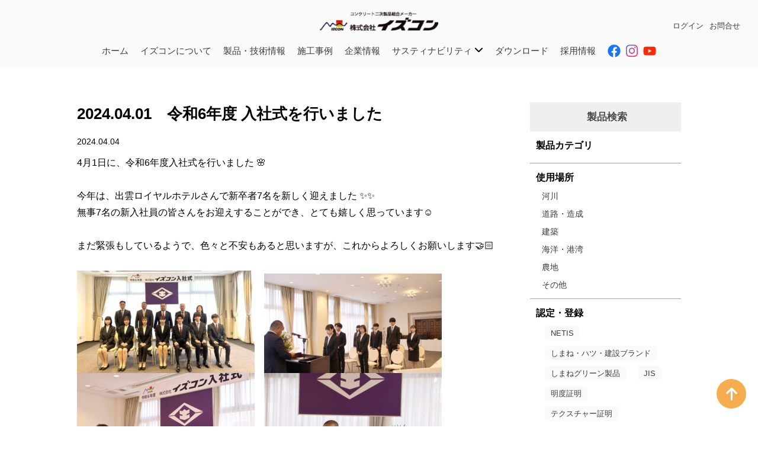

--- FILE ---
content_type: text/html; charset=UTF-8
request_url: https://izcon.jp/news/2024-04-01%E3%80%80%E4%BB%A4%E5%92%8C6%E5%B9%B4%E5%BA%A6-%E5%85%A5%E7%A4%BE%E5%BC%8F%E3%82%92%E8%A1%8C%E3%81%84%E3%81%BE%E3%81%97%E3%81%9F/
body_size: 14007
content:
<!DOCTYPE html>

<html lang="ja">
<head>
	<!-- Google tag (gtag.js) -->
	<script async src="https://www.googletagmanager.com/gtag/js?id=G-PXZDLZ410L"></script>
	<script>
		window.dataLayer = window.dataLayer || [];
		function gtag(){dataLayer.push(arguments);}
		gtag('js', new Date());

		gtag('config', 'G-PXZDLZ410L');
	</script>
	<!-- Google tag (gtag.js) -->
<script async src="https://www.googletagmanager.com/gtag/js?id=UA-135105891-1"></script>
<script>
  window.dataLayer = window.dataLayer || [];
  function gtag(){dataLayer.push(arguments);}
  gtag('js', new Date());

  gtag('config', 'UA-135105891-1');
</script>


	<meta name="viewport" content="width=1100, user-scalable=yes">
	<meta name="format-detection" content="telephone=no" />
	<!--アイパッドで電話番号を改行させない-->
	<meta http-equiv="Content-Type" content="text/html;charset=UTF-8" />

	
		<!-- All in One SEO 4.9.2 - aioseo.com -->
	<meta name="robots" content="max-image-preview:large" />
	<meta name="author" content="株式会社イズコン"/>
	<link rel="canonical" href="https://izcon.jp/news/2024-04-01%e3%80%80%e4%bb%a4%e5%92%8c6%e5%b9%b4%e5%ba%a6-%e5%85%a5%e7%a4%be%e5%bc%8f%e3%82%92%e8%a1%8c%e3%81%84%e3%81%be%e3%81%97%e3%81%9f/" />
	<meta name="generator" content="All in One SEO (AIOSEO) 4.9.2" />
		<script type="application/ld+json" class="aioseo-schema">
			{"@context":"https:\/\/schema.org","@graph":[{"@type":"Article","@id":"https:\/\/izcon.jp\/news\/2024-04-01%e3%80%80%e4%bb%a4%e5%92%8c6%e5%b9%b4%e5%ba%a6-%e5%85%a5%e7%a4%be%e5%bc%8f%e3%82%92%e8%a1%8c%e3%81%84%e3%81%be%e3%81%97%e3%81%9f\/#article","name":"2024.04.01 \u4ee4\u548c6\u5e74\u5ea6 \u5165\u793e\u5f0f\u3092\u884c\u3044\u307e\u3057\u305f | \u30a4\u30ba\u30b3\u30f3","headline":"2024.04.01\u3000\u4ee4\u548c6\u5e74\u5ea6 \u5165\u793e\u5f0f\u3092\u884c\u3044\u307e\u3057\u305f","author":{"@id":"https:\/\/izcon.jp\/author\/izcon-jp\/#author"},"publisher":{"@id":"https:\/\/izcon.jp\/#organization"},"image":{"@type":"ImageObject","url":"https:\/\/izcon.jp\/wp-content\/uploads\/2024\/04\/IMG_4109.jpeg","@id":"https:\/\/izcon.jp\/news\/2024-04-01%e3%80%80%e4%bb%a4%e5%92%8c6%e5%b9%b4%e5%ba%a6-%e5%85%a5%e7%a4%be%e5%bc%8f%e3%82%92%e8%a1%8c%e3%81%84%e3%81%be%e3%81%97%e3%81%9f\/#articleImage","width":1170,"height":676},"datePublished":"2024-04-04T13:04:35+09:00","dateModified":"2024-04-04T13:04:35+09:00","inLanguage":"ja","mainEntityOfPage":{"@id":"https:\/\/izcon.jp\/news\/2024-04-01%e3%80%80%e4%bb%a4%e5%92%8c6%e5%b9%b4%e5%ba%a6-%e5%85%a5%e7%a4%be%e5%bc%8f%e3%82%92%e8%a1%8c%e3%81%84%e3%81%be%e3%81%97%e3%81%9f\/#webpage"},"isPartOf":{"@id":"https:\/\/izcon.jp\/news\/2024-04-01%e3%80%80%e4%bb%a4%e5%92%8c6%e5%b9%b4%e5%ba%a6-%e5%85%a5%e7%a4%be%e5%bc%8f%e3%82%92%e8%a1%8c%e3%81%84%e3%81%be%e3%81%97%e3%81%9f\/#webpage"},"articleSection":"\u304a\u77e5\u3089\u305b"},{"@type":"BreadcrumbList","@id":"https:\/\/izcon.jp\/news\/2024-04-01%e3%80%80%e4%bb%a4%e5%92%8c6%e5%b9%b4%e5%ba%a6-%e5%85%a5%e7%a4%be%e5%bc%8f%e3%82%92%e8%a1%8c%e3%81%84%e3%81%be%e3%81%97%e3%81%9f\/#breadcrumblist","itemListElement":[{"@type":"ListItem","@id":"https:\/\/izcon.jp#listItem","position":1,"name":"Home","item":"https:\/\/izcon.jp","nextItem":{"@type":"ListItem","@id":"https:\/\/izcon.jp\/category\/news\/#listItem","name":"\u304a\u77e5\u3089\u305b"}},{"@type":"ListItem","@id":"https:\/\/izcon.jp\/category\/news\/#listItem","position":2,"name":"\u304a\u77e5\u3089\u305b","item":"https:\/\/izcon.jp\/category\/news\/","nextItem":{"@type":"ListItem","@id":"https:\/\/izcon.jp\/news\/2024-04-01%e3%80%80%e4%bb%a4%e5%92%8c6%e5%b9%b4%e5%ba%a6-%e5%85%a5%e7%a4%be%e5%bc%8f%e3%82%92%e8%a1%8c%e3%81%84%e3%81%be%e3%81%97%e3%81%9f\/#listItem","name":"2024.04.01\u3000\u4ee4\u548c6\u5e74\u5ea6 \u5165\u793e\u5f0f\u3092\u884c\u3044\u307e\u3057\u305f"},"previousItem":{"@type":"ListItem","@id":"https:\/\/izcon.jp#listItem","name":"Home"}},{"@type":"ListItem","@id":"https:\/\/izcon.jp\/news\/2024-04-01%e3%80%80%e4%bb%a4%e5%92%8c6%e5%b9%b4%e5%ba%a6-%e5%85%a5%e7%a4%be%e5%bc%8f%e3%82%92%e8%a1%8c%e3%81%84%e3%81%be%e3%81%97%e3%81%9f\/#listItem","position":3,"name":"2024.04.01\u3000\u4ee4\u548c6\u5e74\u5ea6 \u5165\u793e\u5f0f\u3092\u884c\u3044\u307e\u3057\u305f","previousItem":{"@type":"ListItem","@id":"https:\/\/izcon.jp\/category\/news\/#listItem","name":"\u304a\u77e5\u3089\u305b"}}]},{"@type":"Organization","@id":"https:\/\/izcon.jp\/#organization","name":"\u30a4\u30ba\u30b3\u30f3","description":"Just another WordPress site","url":"https:\/\/izcon.jp\/"},{"@type":"Person","@id":"https:\/\/izcon.jp\/author\/izcon-jp\/#author","url":"https:\/\/izcon.jp\/author\/izcon-jp\/","name":"\u682a\u5f0f\u4f1a\u793e\u30a4\u30ba\u30b3\u30f3","image":{"@type":"ImageObject","@id":"https:\/\/izcon.jp\/news\/2024-04-01%e3%80%80%e4%bb%a4%e5%92%8c6%e5%b9%b4%e5%ba%a6-%e5%85%a5%e7%a4%be%e5%bc%8f%e3%82%92%e8%a1%8c%e3%81%84%e3%81%be%e3%81%97%e3%81%9f\/#authorImage","url":"https:\/\/secure.gravatar.com\/avatar\/31abfdabc7e80a0a522a350cee7711dc416c0cde6374c50a79ff8cc0bc0ce78e?s=96&d=mm&r=g","width":96,"height":96,"caption":"\u682a\u5f0f\u4f1a\u793e\u30a4\u30ba\u30b3\u30f3"}},{"@type":"WebPage","@id":"https:\/\/izcon.jp\/news\/2024-04-01%e3%80%80%e4%bb%a4%e5%92%8c6%e5%b9%b4%e5%ba%a6-%e5%85%a5%e7%a4%be%e5%bc%8f%e3%82%92%e8%a1%8c%e3%81%84%e3%81%be%e3%81%97%e3%81%9f\/#webpage","url":"https:\/\/izcon.jp\/news\/2024-04-01%e3%80%80%e4%bb%a4%e5%92%8c6%e5%b9%b4%e5%ba%a6-%e5%85%a5%e7%a4%be%e5%bc%8f%e3%82%92%e8%a1%8c%e3%81%84%e3%81%be%e3%81%97%e3%81%9f\/","name":"2024.04.01 \u4ee4\u548c6\u5e74\u5ea6 \u5165\u793e\u5f0f\u3092\u884c\u3044\u307e\u3057\u305f | \u30a4\u30ba\u30b3\u30f3","inLanguage":"ja","isPartOf":{"@id":"https:\/\/izcon.jp\/#website"},"breadcrumb":{"@id":"https:\/\/izcon.jp\/news\/2024-04-01%e3%80%80%e4%bb%a4%e5%92%8c6%e5%b9%b4%e5%ba%a6-%e5%85%a5%e7%a4%be%e5%bc%8f%e3%82%92%e8%a1%8c%e3%81%84%e3%81%be%e3%81%97%e3%81%9f\/#breadcrumblist"},"author":{"@id":"https:\/\/izcon.jp\/author\/izcon-jp\/#author"},"creator":{"@id":"https:\/\/izcon.jp\/author\/izcon-jp\/#author"},"datePublished":"2024-04-04T13:04:35+09:00","dateModified":"2024-04-04T13:04:35+09:00"},{"@type":"WebSite","@id":"https:\/\/izcon.jp\/#website","url":"https:\/\/izcon.jp\/","name":"\u30a4\u30ba\u30b3\u30f3","description":"Just another WordPress site","inLanguage":"ja","publisher":{"@id":"https:\/\/izcon.jp\/#organization"}}]}
		</script>
		<!-- All in One SEO -->

<meta name="dlm-version" content="5.1.6"><link rel='dns-prefetch' href='//www.googletagmanager.com' />
<link rel="alternate" title="oEmbed (JSON)" type="application/json+oembed" href="https://izcon.jp/wp-json/oembed/1.0/embed?url=https%3A%2F%2Fizcon.jp%2Fnews%2F2024-04-01%25e3%2580%2580%25e4%25bb%25a4%25e5%2592%258c6%25e5%25b9%25b4%25e5%25ba%25a6-%25e5%2585%25a5%25e7%25a4%25be%25e5%25bc%258f%25e3%2582%2592%25e8%25a1%258c%25e3%2581%2584%25e3%2581%25be%25e3%2581%2597%25e3%2581%259f%2F" />
<link rel="alternate" title="oEmbed (XML)" type="text/xml+oembed" href="https://izcon.jp/wp-json/oembed/1.0/embed?url=https%3A%2F%2Fizcon.jp%2Fnews%2F2024-04-01%25e3%2580%2580%25e4%25bb%25a4%25e5%2592%258c6%25e5%25b9%25b4%25e5%25ba%25a6-%25e5%2585%25a5%25e7%25a4%25be%25e5%25bc%258f%25e3%2582%2592%25e8%25a1%258c%25e3%2581%2584%25e3%2581%25be%25e3%2581%2597%25e3%2581%259f%2F&#038;format=xml" />
<style id='wp-img-auto-sizes-contain-inline-css' type='text/css'>
img:is([sizes=auto i],[sizes^="auto," i]){contain-intrinsic-size:3000px 1500px}
/*# sourceURL=wp-img-auto-sizes-contain-inline-css */
</style>
<style id='wp-emoji-styles-inline-css' type='text/css'>

	img.wp-smiley, img.emoji {
		display: inline !important;
		border: none !important;
		box-shadow: none !important;
		height: 1em !important;
		width: 1em !important;
		margin: 0 0.07em !important;
		vertical-align: -0.1em !important;
		background: none !important;
		padding: 0 !important;
	}
/*# sourceURL=wp-emoji-styles-inline-css */
</style>
<style id='wp-block-library-inline-css' type='text/css'>
:root{--wp-block-synced-color:#7a00df;--wp-block-synced-color--rgb:122,0,223;--wp-bound-block-color:var(--wp-block-synced-color);--wp-editor-canvas-background:#ddd;--wp-admin-theme-color:#007cba;--wp-admin-theme-color--rgb:0,124,186;--wp-admin-theme-color-darker-10:#006ba1;--wp-admin-theme-color-darker-10--rgb:0,107,160.5;--wp-admin-theme-color-darker-20:#005a87;--wp-admin-theme-color-darker-20--rgb:0,90,135;--wp-admin-border-width-focus:2px}@media (min-resolution:192dpi){:root{--wp-admin-border-width-focus:1.5px}}.wp-element-button{cursor:pointer}:root .has-very-light-gray-background-color{background-color:#eee}:root .has-very-dark-gray-background-color{background-color:#313131}:root .has-very-light-gray-color{color:#eee}:root .has-very-dark-gray-color{color:#313131}:root .has-vivid-green-cyan-to-vivid-cyan-blue-gradient-background{background:linear-gradient(135deg,#00d084,#0693e3)}:root .has-purple-crush-gradient-background{background:linear-gradient(135deg,#34e2e4,#4721fb 50%,#ab1dfe)}:root .has-hazy-dawn-gradient-background{background:linear-gradient(135deg,#faaca8,#dad0ec)}:root .has-subdued-olive-gradient-background{background:linear-gradient(135deg,#fafae1,#67a671)}:root .has-atomic-cream-gradient-background{background:linear-gradient(135deg,#fdd79a,#004a59)}:root .has-nightshade-gradient-background{background:linear-gradient(135deg,#330968,#31cdcf)}:root .has-midnight-gradient-background{background:linear-gradient(135deg,#020381,#2874fc)}:root{--wp--preset--font-size--normal:16px;--wp--preset--font-size--huge:42px}.has-regular-font-size{font-size:1em}.has-larger-font-size{font-size:2.625em}.has-normal-font-size{font-size:var(--wp--preset--font-size--normal)}.has-huge-font-size{font-size:var(--wp--preset--font-size--huge)}.has-text-align-center{text-align:center}.has-text-align-left{text-align:left}.has-text-align-right{text-align:right}.has-fit-text{white-space:nowrap!important}#end-resizable-editor-section{display:none}.aligncenter{clear:both}.items-justified-left{justify-content:flex-start}.items-justified-center{justify-content:center}.items-justified-right{justify-content:flex-end}.items-justified-space-between{justify-content:space-between}.screen-reader-text{border:0;clip-path:inset(50%);height:1px;margin:-1px;overflow:hidden;padding:0;position:absolute;width:1px;word-wrap:normal!important}.screen-reader-text:focus{background-color:#ddd;clip-path:none;color:#444;display:block;font-size:1em;height:auto;left:5px;line-height:normal;padding:15px 23px 14px;text-decoration:none;top:5px;width:auto;z-index:100000}html :where(.has-border-color){border-style:solid}html :where([style*=border-top-color]){border-top-style:solid}html :where([style*=border-right-color]){border-right-style:solid}html :where([style*=border-bottom-color]){border-bottom-style:solid}html :where([style*=border-left-color]){border-left-style:solid}html :where([style*=border-width]){border-style:solid}html :where([style*=border-top-width]){border-top-style:solid}html :where([style*=border-right-width]){border-right-style:solid}html :where([style*=border-bottom-width]){border-bottom-style:solid}html :where([style*=border-left-width]){border-left-style:solid}html :where(img[class*=wp-image-]){height:auto;max-width:100%}:where(figure){margin:0 0 1em}html :where(.is-position-sticky){--wp-admin--admin-bar--position-offset:var(--wp-admin--admin-bar--height,0px)}@media screen and (max-width:600px){html :where(.is-position-sticky){--wp-admin--admin-bar--position-offset:0px}}

/*# sourceURL=wp-block-library-inline-css */
</style><style id='global-styles-inline-css' type='text/css'>
:root{--wp--preset--aspect-ratio--square: 1;--wp--preset--aspect-ratio--4-3: 4/3;--wp--preset--aspect-ratio--3-4: 3/4;--wp--preset--aspect-ratio--3-2: 3/2;--wp--preset--aspect-ratio--2-3: 2/3;--wp--preset--aspect-ratio--16-9: 16/9;--wp--preset--aspect-ratio--9-16: 9/16;--wp--preset--color--black: #000000;--wp--preset--color--cyan-bluish-gray: #abb8c3;--wp--preset--color--white: #ffffff;--wp--preset--color--pale-pink: #f78da7;--wp--preset--color--vivid-red: #cf2e2e;--wp--preset--color--luminous-vivid-orange: #ff6900;--wp--preset--color--luminous-vivid-amber: #fcb900;--wp--preset--color--light-green-cyan: #7bdcb5;--wp--preset--color--vivid-green-cyan: #00d084;--wp--preset--color--pale-cyan-blue: #8ed1fc;--wp--preset--color--vivid-cyan-blue: #0693e3;--wp--preset--color--vivid-purple: #9b51e0;--wp--preset--gradient--vivid-cyan-blue-to-vivid-purple: linear-gradient(135deg,rgb(6,147,227) 0%,rgb(155,81,224) 100%);--wp--preset--gradient--light-green-cyan-to-vivid-green-cyan: linear-gradient(135deg,rgb(122,220,180) 0%,rgb(0,208,130) 100%);--wp--preset--gradient--luminous-vivid-amber-to-luminous-vivid-orange: linear-gradient(135deg,rgb(252,185,0) 0%,rgb(255,105,0) 100%);--wp--preset--gradient--luminous-vivid-orange-to-vivid-red: linear-gradient(135deg,rgb(255,105,0) 0%,rgb(207,46,46) 100%);--wp--preset--gradient--very-light-gray-to-cyan-bluish-gray: linear-gradient(135deg,rgb(238,238,238) 0%,rgb(169,184,195) 100%);--wp--preset--gradient--cool-to-warm-spectrum: linear-gradient(135deg,rgb(74,234,220) 0%,rgb(151,120,209) 20%,rgb(207,42,186) 40%,rgb(238,44,130) 60%,rgb(251,105,98) 80%,rgb(254,248,76) 100%);--wp--preset--gradient--blush-light-purple: linear-gradient(135deg,rgb(255,206,236) 0%,rgb(152,150,240) 100%);--wp--preset--gradient--blush-bordeaux: linear-gradient(135deg,rgb(254,205,165) 0%,rgb(254,45,45) 50%,rgb(107,0,62) 100%);--wp--preset--gradient--luminous-dusk: linear-gradient(135deg,rgb(255,203,112) 0%,rgb(199,81,192) 50%,rgb(65,88,208) 100%);--wp--preset--gradient--pale-ocean: linear-gradient(135deg,rgb(255,245,203) 0%,rgb(182,227,212) 50%,rgb(51,167,181) 100%);--wp--preset--gradient--electric-grass: linear-gradient(135deg,rgb(202,248,128) 0%,rgb(113,206,126) 100%);--wp--preset--gradient--midnight: linear-gradient(135deg,rgb(2,3,129) 0%,rgb(40,116,252) 100%);--wp--preset--font-size--small: 13px;--wp--preset--font-size--medium: 20px;--wp--preset--font-size--large: 36px;--wp--preset--font-size--x-large: 42px;--wp--preset--spacing--20: 0.44rem;--wp--preset--spacing--30: 0.67rem;--wp--preset--spacing--40: 1rem;--wp--preset--spacing--50: 1.5rem;--wp--preset--spacing--60: 2.25rem;--wp--preset--spacing--70: 3.38rem;--wp--preset--spacing--80: 5.06rem;--wp--preset--shadow--natural: 6px 6px 9px rgba(0, 0, 0, 0.2);--wp--preset--shadow--deep: 12px 12px 50px rgba(0, 0, 0, 0.4);--wp--preset--shadow--sharp: 6px 6px 0px rgba(0, 0, 0, 0.2);--wp--preset--shadow--outlined: 6px 6px 0px -3px rgb(255, 255, 255), 6px 6px rgb(0, 0, 0);--wp--preset--shadow--crisp: 6px 6px 0px rgb(0, 0, 0);}:where(.is-layout-flex){gap: 0.5em;}:where(.is-layout-grid){gap: 0.5em;}body .is-layout-flex{display: flex;}.is-layout-flex{flex-wrap: wrap;align-items: center;}.is-layout-flex > :is(*, div){margin: 0;}body .is-layout-grid{display: grid;}.is-layout-grid > :is(*, div){margin: 0;}:where(.wp-block-columns.is-layout-flex){gap: 2em;}:where(.wp-block-columns.is-layout-grid){gap: 2em;}:where(.wp-block-post-template.is-layout-flex){gap: 1.25em;}:where(.wp-block-post-template.is-layout-grid){gap: 1.25em;}.has-black-color{color: var(--wp--preset--color--black) !important;}.has-cyan-bluish-gray-color{color: var(--wp--preset--color--cyan-bluish-gray) !important;}.has-white-color{color: var(--wp--preset--color--white) !important;}.has-pale-pink-color{color: var(--wp--preset--color--pale-pink) !important;}.has-vivid-red-color{color: var(--wp--preset--color--vivid-red) !important;}.has-luminous-vivid-orange-color{color: var(--wp--preset--color--luminous-vivid-orange) !important;}.has-luminous-vivid-amber-color{color: var(--wp--preset--color--luminous-vivid-amber) !important;}.has-light-green-cyan-color{color: var(--wp--preset--color--light-green-cyan) !important;}.has-vivid-green-cyan-color{color: var(--wp--preset--color--vivid-green-cyan) !important;}.has-pale-cyan-blue-color{color: var(--wp--preset--color--pale-cyan-blue) !important;}.has-vivid-cyan-blue-color{color: var(--wp--preset--color--vivid-cyan-blue) !important;}.has-vivid-purple-color{color: var(--wp--preset--color--vivid-purple) !important;}.has-black-background-color{background-color: var(--wp--preset--color--black) !important;}.has-cyan-bluish-gray-background-color{background-color: var(--wp--preset--color--cyan-bluish-gray) !important;}.has-white-background-color{background-color: var(--wp--preset--color--white) !important;}.has-pale-pink-background-color{background-color: var(--wp--preset--color--pale-pink) !important;}.has-vivid-red-background-color{background-color: var(--wp--preset--color--vivid-red) !important;}.has-luminous-vivid-orange-background-color{background-color: var(--wp--preset--color--luminous-vivid-orange) !important;}.has-luminous-vivid-amber-background-color{background-color: var(--wp--preset--color--luminous-vivid-amber) !important;}.has-light-green-cyan-background-color{background-color: var(--wp--preset--color--light-green-cyan) !important;}.has-vivid-green-cyan-background-color{background-color: var(--wp--preset--color--vivid-green-cyan) !important;}.has-pale-cyan-blue-background-color{background-color: var(--wp--preset--color--pale-cyan-blue) !important;}.has-vivid-cyan-blue-background-color{background-color: var(--wp--preset--color--vivid-cyan-blue) !important;}.has-vivid-purple-background-color{background-color: var(--wp--preset--color--vivid-purple) !important;}.has-black-border-color{border-color: var(--wp--preset--color--black) !important;}.has-cyan-bluish-gray-border-color{border-color: var(--wp--preset--color--cyan-bluish-gray) !important;}.has-white-border-color{border-color: var(--wp--preset--color--white) !important;}.has-pale-pink-border-color{border-color: var(--wp--preset--color--pale-pink) !important;}.has-vivid-red-border-color{border-color: var(--wp--preset--color--vivid-red) !important;}.has-luminous-vivid-orange-border-color{border-color: var(--wp--preset--color--luminous-vivid-orange) !important;}.has-luminous-vivid-amber-border-color{border-color: var(--wp--preset--color--luminous-vivid-amber) !important;}.has-light-green-cyan-border-color{border-color: var(--wp--preset--color--light-green-cyan) !important;}.has-vivid-green-cyan-border-color{border-color: var(--wp--preset--color--vivid-green-cyan) !important;}.has-pale-cyan-blue-border-color{border-color: var(--wp--preset--color--pale-cyan-blue) !important;}.has-vivid-cyan-blue-border-color{border-color: var(--wp--preset--color--vivid-cyan-blue) !important;}.has-vivid-purple-border-color{border-color: var(--wp--preset--color--vivid-purple) !important;}.has-vivid-cyan-blue-to-vivid-purple-gradient-background{background: var(--wp--preset--gradient--vivid-cyan-blue-to-vivid-purple) !important;}.has-light-green-cyan-to-vivid-green-cyan-gradient-background{background: var(--wp--preset--gradient--light-green-cyan-to-vivid-green-cyan) !important;}.has-luminous-vivid-amber-to-luminous-vivid-orange-gradient-background{background: var(--wp--preset--gradient--luminous-vivid-amber-to-luminous-vivid-orange) !important;}.has-luminous-vivid-orange-to-vivid-red-gradient-background{background: var(--wp--preset--gradient--luminous-vivid-orange-to-vivid-red) !important;}.has-very-light-gray-to-cyan-bluish-gray-gradient-background{background: var(--wp--preset--gradient--very-light-gray-to-cyan-bluish-gray) !important;}.has-cool-to-warm-spectrum-gradient-background{background: var(--wp--preset--gradient--cool-to-warm-spectrum) !important;}.has-blush-light-purple-gradient-background{background: var(--wp--preset--gradient--blush-light-purple) !important;}.has-blush-bordeaux-gradient-background{background: var(--wp--preset--gradient--blush-bordeaux) !important;}.has-luminous-dusk-gradient-background{background: var(--wp--preset--gradient--luminous-dusk) !important;}.has-pale-ocean-gradient-background{background: var(--wp--preset--gradient--pale-ocean) !important;}.has-electric-grass-gradient-background{background: var(--wp--preset--gradient--electric-grass) !important;}.has-midnight-gradient-background{background: var(--wp--preset--gradient--midnight) !important;}.has-small-font-size{font-size: var(--wp--preset--font-size--small) !important;}.has-medium-font-size{font-size: var(--wp--preset--font-size--medium) !important;}.has-large-font-size{font-size: var(--wp--preset--font-size--large) !important;}.has-x-large-font-size{font-size: var(--wp--preset--font-size--x-large) !important;}
/*# sourceURL=global-styles-inline-css */
</style>

<style id='classic-theme-styles-inline-css' type='text/css'>
/*! This file is auto-generated */
.wp-block-button__link{color:#fff;background-color:#32373c;border-radius:9999px;box-shadow:none;text-decoration:none;padding:calc(.667em + 2px) calc(1.333em + 2px);font-size:1.125em}.wp-block-file__button{background:#32373c;color:#fff;text-decoration:none}
/*# sourceURL=/wp-includes/css/classic-themes.min.css */
</style>
<link rel='stylesheet' id='contact-form-7-css' href='https://izcon.jp/wp-content/plugins/contact-form-7/includes/css/styles.css?ver=6.1.4' type='text/css' media='all' />
<link rel='stylesheet' id='wp-members-css' href='https://izcon.jp/wp-content/plugins/wp-members/assets/css/forms/generic-no-float.min.css?ver=3.4.9.7' type='text/css' media='all' />
<script type="text/javascript" id="BENrueeg_RUE-not_file_js-js-extra">
/* <![CDATA[ */
var BENrueeg_RUE_js_Params = {"is_field_name_removed":""};
//# sourceURL=BENrueeg_RUE-not_file_js-js-extra
/* ]]> */
</script>
<script type="text/javascript" src="https://izcon.jp/wp-includes/js/jquery/jquery.min.js?ver=3.7.1" id="jquery-core-js"></script>
<script type="text/javascript" src="https://izcon.jp/wp-includes/js/jquery/jquery-migrate.min.js?ver=3.4.1" id="jquery-migrate-js"></script>
<link rel="https://api.w.org/" href="https://izcon.jp/wp-json/" /><link rel="alternate" title="JSON" type="application/json" href="https://izcon.jp/wp-json/wp/v2/posts/14192" /><link rel="EditURI" type="application/rsd+xml" title="RSD" href="https://izcon.jp/xmlrpc.php?rsd" />
<meta name="generator" content="WordPress 6.9" />
<link rel='shortlink' href='https://izcon.jp/?p=14192' />
<meta name="generator" content="Site Kit by Google 1.168.0" />	<title>
		イズコン		2024.04.01 令和6年度 入社式を行いました | イズコン	</title>
	<meta name="description" content="">


	<link rel="stylesheet" href="https://izcon.jp/wp-content/themes/izukon/reset.css" type="text/css" />
	<link rel="stylesheet" href="https://izcon.jp/wp-content/themes/izukon/slick-theme.css" type="text/css" />
	<link rel="stylesheet" href="https://izcon.jp/wp-content/themes/izukon/slick.css" type="text/css" />
	<link href="https://maxcdn.bootstrapcdn.com/font-awesome/4.7.0/css/font-awesome.min.css" rel="stylesheet" >
	<link href="https://fonts.googleapis.com/css?family=Noto+Sans+TC:300&amp;subset=japanese" rel="stylesheet">
    <link rel="stylesheet" href="https://izcon.jp/wp-content/themes/izukon/style_icon.css" type="text/css" />
    <!--
<link href="https://maxcdn.bootstrapcdn.com/font-awesome/4.7.0/css/font-awesome.min.css" rel="stylesheet" >
-->
	
	<link rel="stylesheet" href="https://izcon.jp/wp-content/themes/izukon/style.css?1766731729" type="text/css" />
	

	<script src="https://ajax.googleapis.com/ajax/libs/jquery/1.12.4/jquery.min.js"></script>

</head>

<body onLoad="reloadCheck()" class="wp-singular post-template-default single single-post postid-14192 single-format-standard wp-theme-izukon class-name">
    	<div class="hednav">
		<header>
			<div class="header">
				<h1>
					<a href="https://izcon.jp">
					<img src="https://izcon.jp/wp-content/themes/izukon/images/hedlogo.png">
				</a>
				</h1>
				<div class="hedlink">
					<ul class="loguinhed">
											<li > <a href="/?p=163">ログイン</a></li>
<!-- 非会員向けコンテンツ -->
				</ul>
					<div id="nav_menu-2" class="widget widget_nav_menu"><div class="menu-menu-2%e3%83%98%e3%83%83%e3%83%80%e3%83%bc-container"><ul id="menu-menu-2%e3%83%98%e3%83%83%e3%83%80%e3%83%bc" class="menu"><li id="menu-item-1412" class="menu-item menu-item-type-post_type menu-item-object-page menu-item-1412"><a href="https://izcon.jp/contact/">お問合せ</a></li>
</ul></div></div></div>
			</div>

		</header>


		<nav>
			<div class="gnavibase">
				<div class="gnavi inmin">
					<div class="menu-menu-1-container"><ul id="menu-menu-1" class="menu"><li id="menu-item-80" class="menu-item menu-item-type-custom menu-item-object-custom menu-item-home menu-item-80"><a href="https://izcon.jp/">ホーム</a></li>
<li id="menu-item-82" class="menu-item menu-item-type-post_type menu-item-object-page menu-item-82"><a href="https://izcon.jp/aboutt/">イズコンについて</a></li>
<li id="menu-item-86" class="menu-item menu-item-type-custom menu-item-object-custom menu-item-86"><a href="/product">製品・技術情報</a></li>
<li id="menu-item-87" class="menu-item menu-item-type-custom menu-item-object-custom menu-item-87"><a href="/construction">施工事例</a></li>
<li id="menu-item-85" class="menu-item menu-item-type-post_type menu-item-object-page menu-item-85"><a href="https://izcon.jp/contribution/">企業情報</a></li>
<li id="menu-item-13251" class="no_link menu-item menu-item-type-custom menu-item-object-custom menu-item-has-children menu-item-13251"><a href="#">サスティナビリティ <svg xmlns="http://www.w3.org/2000/svg" height="1em" viewBox="0 0 512 512"><!--! Font Awesome Free 6.4.2 by @fontawesome - https://fontawesome.com License - https://fontawesome.com/license (Commercial License) Copyright 2023 Fonticons, Inc. --><path d="M233.4 406.6c12.5 12.5 32.8 12.5 45.3 0l192-192c12.5-12.5 12.5-32.8 0-45.3s-32.8-12.5-45.3 0L256 338.7 86.6 169.4c-12.5-12.5-32.8-12.5-45.3 0s-12.5 32.8 0 45.3l192 192z"/></svg></a>
<ul class="sub-menu">
	<li id="menu-item-13252" class="menu-item menu-item-type-post_type menu-item-object-page menu-item-13252"><a href="https://izcon.jp/anet-zero/">aNET ZEROへの取り組み</a></li>
	<li id="menu-item-9330" class="menu-item menu-item-type-post_type_archive menu-item-object-sdgs menu-item-9330"><a href="https://izcon.jp/sdgs/">SDGs</a></li>
</ul>
</li>
<li id="menu-item-4196" class="menu-item menu-item-type-post_type menu-item-object-page menu-item-4196"><a href="https://izcon.jp/cad_download/">ダウンロード</a></li>
<li id="menu-item-4261" class="menu-item menu-item-type-custom menu-item-object-custom menu-item-4261"><a href="//saiyou.izcon.jp/">採用情報</a></li>
<li id="menu-item-11937" class="menu-item menu-item-type-custom menu-item-object-custom menu-item-11937"><a target="_blank" href="https://www.facebook.com/izcon.co.lid"><i class="fa-brands fa-facebook"></i></a></li>
<li id="menu-item-11938" class="menu-item menu-item-type-custom menu-item-object-custom menu-item-11938"><a target="_blank" href="https://www.instagram.com/izcon.co.ltd/"><i class="fa-brands fa-instagram"></i></a></li>
<li id="menu-item-13432" class="menu-item menu-item-type-custom menu-item-object-custom menu-item-13432"><a target="_blank" href="https://youtu.be/lTGfr9Ixumk"><i class="fa-brands fa-youtube"></i></a></li>
</ul></div>				</div>
			</div>
		</nav>
	</div>
	<main>
	
				<div class="wrap">
		 
<div class="content_listbox inmin">
	<div class="catlist left">
		<h2 class="homcontent_taitl">2024.04.01　令和6年度 入社式を行いました</h2>
					
		<div class="news_ctaim">2024.04.04</div>
	

		<div class="news_ctext">
			<p>4月1日に、令和6年度入社式を行いました 🌸<br /><br />今年は、出雲ロイヤルホテルさんで新卒者7名を新しく迎えました ✨✨<br />無事7名の新入社員の皆さんをお迎えすることができ、とても嬉しく思っています☺️<br /><br />まだ緊張もしているようで、色々と不安もあると思いますが、これからよろしくお願いします🤝🏻</p><p>&nbsp;</p><p><img decoding="async" src="https://izcon.jp/wp-content/uploads/2024/04/IMG_4109-300x173.jpeg" alt="" />　<img decoding="async" src="https://izcon.jp/wp-content/uploads/2024/04/IMG_4994-300x168.jpg" alt="" />　</p><p><img decoding="async" src="https://izcon.jp/wp-content/uploads/2024/04/IMG_5000-300x168.jpg" alt="" />　<img decoding="async" src="https://izcon.jp/wp-content/uploads/2024/04/IMG_5008-300x168.jpg" alt="" /></p><p><img decoding="async" src="https://izcon.jp/wp-content/uploads/2024/04/IMG_5005-300x168.jpg" alt="" />　<img decoding="async" src="https://izcon.jp/wp-content/uploads/2024/04/IMG_5019-300x168.jpg" alt="" />　　</p>					</div>
	</div>
	
	
	<div class="sidebar">

	<div class="sidtaitl gr">
		<div class="sidtaitoltext">製品検索</div>
	</div>
	<div class="sidlist">
		<div class="sidlist_cotaitl">製品カテゴリ</div>
		
		<ul>
					
			
						
		</ul>
	</div>

	<div class="sidlist">
		<div class="sidlist_cotaitl">使用場所</div>
		<ul>
			<li><a href="/product_point/river">河川</a></li><li><a href="/product_point/road">道路・造成</a></li><li><a href="/product_point/architecture">建築</a></li><li><a href="/product_point/ocean">海洋・港湾</a></li><li><a href="/product_point/farmland">農地</a></li><li><a href="/product_point/other">その他</a></li>		</ul>
	</div>

	<div class="sidlist sidlist_certification">
		<div class="sidlist_cotaitl">認定・登録</div>
		<ul>
			<li><a href="/certification_cat/netis" class="gr">NETIS</a></li><li><a href="/certification_cat/shimanehatu" class="gr">しまね・ハツ・建設ブランド</a></li><li><a href="/certification_cat/green" class="gr">しまねグリーン製品</a></li><li><a href="/certification_cat/jis" class="gr">JIS</a></li><li><a href="/certification_cat/meidosyomei" class="gr">明度証明</a></li><li><a href="/certification_cat/texture" class="gr">テクスチャー証明</a></li>		</ul>
	</div>

    <div class="sidlist">
        <div class="sidlist_cotaitl">災害対応</div>
        <ul>
            <li><a href="https://izcon.jp/?s=&post_type=product&disaster_category%5B%5D=disaster_sio">塩害対応</a></li><li><a href="https://izcon.jp/?s=&post_type=product&disaster_category%5B%5D=disaster_recovery">災害復旧</a></li><li><a href="https://izcon.jp/?s=&post_type=product&disaster_category%5B%5D=disaster_prevention">防災・減災</a></li>        </ul>
    </div>
    <div class="sidtaitl gr">
        <div class="sidtaitoltext">施工事例検索</div>
    </div>


    <div class="sidlist">
        <div class="sidlist_cotaitl">エリア</div>
        <ul>
            <li><a href="https://izcon.jp/area_cat/simane_tobu/">島根県東部</a></li><li><a href="https://izcon.jp/area_cat/simane_sebu/">島根県西部</a></li><li><a href="https://izcon.jp/area_cat/shimane_oki/">島根県隠岐</a></li><li><a href="https://izcon.jp/area_cat/tottori/">鳥取県</a></li><li><a href="https://izcon.jp/area_cat/hiroshima/">広島県</a></li><li><a href="https://izcon.jp/area_cat/yamaguti/">山口県</a></li><li><a href="https://izcon.jp/area_cat/okayama/">岡山県</a></li>        </ul>
    </div>
    
	<div class="sidlist">
		<div class="sidlist_cotaitl">災害対応</div>
        <ul>
            <li><a href="https://izcon.jp/?s=&post_type=construction&disaster_category%5B%5D=disaster_sio">塩害対応</a></li><li><a href="https://izcon.jp/?s=&post_type=construction&disaster_category%5B%5D=disaster_recovery">災害復旧</a></li><li><a href="https://izcon.jp/?s=&post_type=construction&disaster_category%5B%5D=disaster_prevention">防災・減災</a></li>		</ul>
	</div>

    <div class="sidtaitl gr">
        <div class="sidtaitoltext">その他</div>
    </div>
	<div class="sidlist">
		<div class="sidlist_cotaitl">測定結果</div>
		<ul>
			<li><a href="/?p=3227">明度測定結果</a></li>
			<li><a href="/?p=3244">テクスチャー測定結果</a></li>
		</ul>
	</div>
	
	<div class="sidlist_rank">

		<div class="sidtaitl gr">
			<img src="https://izcon.jp/wp-content/themes/izukon/images/rank.png">
			<div class="sidtaitoltext">ランキング</div>
		</div>


		<div class="sidlist">
            <div class="wpp-list"><ol class="sga-ranking"><li class="sga-ranking-list sga-ranking-list-1"><a href="https://izcon.jp/product/product_yoheki/%e3%82%a2%e3%82%af%e3%82%a2%e3%83%86%e3%83%bc%e3%83%ab35/" title="アクアテール35">アクアテール35</a></li><li class="sga-ranking-list sga-ranking-list-2"><div class="thumbnail"><a href="https://izcon.jp/construction/%e5%a1%a9%e5%86%b6%e8%b5%a4%e5%b7%9d%e5%a4%a7%e8%a6%8f%e6%a8%a1%e7%89%b9%e5%ae%9a%e6%b2%b3%e5%b7%9d%e5%b7%a5%e4%ba%8b%e5%a4%a9%e7%a5%9e%e8%88%9f%e6%9c%ac%e6%a9%8b%e4%b8%8b%e9%83%a8%e5%b7%a5/" class=" flexible"><div class="rank_list_img" style="background-image: url(https://izcon.jp/wp-content/uploads/2020/12/2385.28-150x150.jpg)"></div><div class="rank_content"><div class="range_title">塩冶赤川大規模特定河川工事天神舟本橋下部工</div><div class="range_nedan construction">施工実績</div></div></a></div><a href="https://izcon.jp/construction/%e5%a1%a9%e5%86%b6%e8%b5%a4%e5%b7%9d%e5%a4%a7%e8%a6%8f%e6%a8%a1%e7%89%b9%e5%ae%9a%e6%b2%b3%e5%b7%9d%e5%b7%a5%e4%ba%8b%e5%a4%a9%e7%a5%9e%e8%88%9f%e6%9c%ac%e6%a9%8b%e4%b8%8b%e9%83%a8%e5%b7%a5/" title="塩冶赤川大規模特定河川工事天神舟本橋下部工">塩冶赤川大規模特定河川工事天神舟本橋下部工</a></li><li class="sga-ranking-list sga-ranking-list-3"><div class="thumbnail"><a href="https://izcon.jp/construction/%e4%b8%80%e8%88%ac%e5%9b%bd%e9%81%93375%e5%8f%b7%e9%81%93%e8%b7%af%e6%94%b9%e8%89%af%e5%b7%a5%e4%ba%8b%e4%ba%a4%e4%bb%98%e9%87%91%e3%83%bb%e5%bc%95%e5%ae%87%e6%a0%b9r1-2%e5%b7%a5%e5%8c%ba/" class=" flexible"><div class="rank_list_img" style="background-image: url(https://izcon.jp/wp-content/uploads/2023/04/2624-19-150x150.jpg)"></div><div class="rank_content"><div class="range_title">一般国道375号道路改良工事(交付金・引宇根R1-2工区)</div><div class="range_nedan construction">施工実績</div></div></a></div><a href="https://izcon.jp/construction/%e4%b8%80%e8%88%ac%e5%9b%bd%e9%81%93375%e5%8f%b7%e9%81%93%e8%b7%af%e6%94%b9%e8%89%af%e5%b7%a5%e4%ba%8b%e4%ba%a4%e4%bb%98%e9%87%91%e3%83%bb%e5%bc%95%e5%ae%87%e6%a0%b9r1-2%e5%b7%a5%e5%8c%ba/" title="一般国道375号道路改良工事(交付金・引宇根R1-2工区)">一般国道375号道路改良工事(交付金・引宇根R1-2工区)</a></li><li class="sga-ranking-list sga-ranking-list-4"><div class="thumbnail"><a href="https://izcon.jp/construction/%e5%9b%bd%e9%81%93%ef%bc%95%ef%bc%94%e5%8f%b7%e4%b8%8a%e6%9d%a5%e5%b3%b6%e5%9c%b0%e5%8c%ba%e6%ad%a9%e9%81%93%e6%95%b4%e5%82%99%e5%b7%a5%e4%ba%8b/" class=" flexible"><div class="rank_list_img" style="background-image: url(https://izcon.jp/wp-content/uploads/2021/06/2423.61-150x150.jpg)"></div><div class="rank_content"><div class="range_title">国道５４号上来島地区歩道整備工事</div><div class="range_nedan construction">施工実績</div></div></a></div><a href="https://izcon.jp/construction/%e5%9b%bd%e9%81%93%ef%bc%95%ef%bc%94%e5%8f%b7%e4%b8%8a%e6%9d%a5%e5%b3%b6%e5%9c%b0%e5%8c%ba%e6%ad%a9%e9%81%93%e6%95%b4%e5%82%99%e5%b7%a5%e4%ba%8b/" title="国道５４号上来島地区歩道整備工事">国道５４号上来島地区歩道整備工事</a></li><li class="sga-ranking-list sga-ranking-list-5"><div class="thumbnail"><a href="https://izcon.jp/construction/%e9%ab%98%e6%b4%a5%e5%b7%9d%e5%9c%b0%e5%8c%ba%e7%a6%8f%e8%b0%b7%e8%be%b2%e6%a5%ad%e9%9b%86%e8%90%bd%e9%81%93%e8%b7%af%e5%b7%a5%e4%ba%8b/" class=" flexible"><div class="rank_list_img" style="background-image: url(https://izcon.jp/wp-content/uploads/2020/11/2353-41-150x150.jpg)"></div><div class="rank_content"><div class="range_title">高津川地区福谷農業集落道路工事</div><div class="range_nedan construction">施工実績</div></div></a></div><a href="https://izcon.jp/construction/%e9%ab%98%e6%b4%a5%e5%b7%9d%e5%9c%b0%e5%8c%ba%e7%a6%8f%e8%b0%b7%e8%be%b2%e6%a5%ad%e9%9b%86%e8%90%bd%e9%81%93%e8%b7%af%e5%b7%a5%e4%ba%8b/" title="高津川地区福谷農業集落道路工事">高津川地区福谷農業集落道路工事</a></li><li class="sga-ranking-list sga-ranking-list-6"><div class="thumbnail"><a href="https://izcon.jp/construction/%e8%be%b2%e5%9c%b0%e6%95%b4%e5%82%99%e4%ba%8b%e6%a5%ad%e9%80%9a%e4%bd%9c%e6%9d%a1%e4%bb%b6%e6%95%b4%e5%82%99%e4%b8%8a%e4%b8%89%e6%89%80%e4%b8%ad%e6%9d%91%e5%9c%b0%e5%8c%ba%e9%81%93%e8%b7%af/" class=" flexible"><div class="rank_list_img" style="background-image: url(https://izcon.jp/wp-content/uploads/2020/09/2326.53-150x150.jpg)"></div><div class="rank_content"><div class="range_title">農地整備事業(通作条件整備)上三所中村地区道路(その4)工事</div><div class="range_nedan construction">施工実績</div></div></a></div><a href="https://izcon.jp/construction/%e8%be%b2%e5%9c%b0%e6%95%b4%e5%82%99%e4%ba%8b%e6%a5%ad%e9%80%9a%e4%bd%9c%e6%9d%a1%e4%bb%b6%e6%95%b4%e5%82%99%e4%b8%8a%e4%b8%89%e6%89%80%e4%b8%ad%e6%9d%91%e5%9c%b0%e5%8c%ba%e9%81%93%e8%b7%af/" title="農地整備事業(通作条件整備)上三所中村地区道路(その4)工事">農地整備事業(通作条件整備)上三所中村地区道路(その4)工事</a></li><li class="sga-ranking-list sga-ranking-list-7"><div class="thumbnail"><a href="https://izcon.jp/construction/%e5%85%ab%e9%87%8d%e5%9e%a3%e7%a5%9e%e7%a4%be%e5%85%ab%e9%9b%b2%e7%b7%9a/" class=" flexible"><div class="rank_list_img" style="background-image: url(https://izcon.jp/wp-content/uploads/2019/01/a-42-150x150.jpg)"></div><div class="rank_content"><div class="range_title">八重垣神社八雲線</div><div class="range_nedan construction">施工実績</div></div></a></div><a href="https://izcon.jp/construction/%e5%85%ab%e9%87%8d%e5%9e%a3%e7%a5%9e%e7%a4%be%e5%85%ab%e9%9b%b2%e7%b7%9a/" title="八重垣神社八雲線">八重垣神社八雲線</a></li><li class="sga-ranking-list sga-ranking-list-8"><div class="thumbnail"><a href="https://izcon.jp/construction/%e6%b1%9f%e3%81%ae%e5%b7%9d%e9%b9%bf%e8%b3%80%e5%a0%a4%e9%98%b2%e6%b3%95%e5%b0%bb%e8%a3%9c%e5%bc%b7%e5%b7%a5%e4%ba%8b/" class=" flexible"><div class="rank_list_img" style="background-image: url(https://izcon.jp/wp-content/uploads/2019/01/0317-150x150.jpg)"></div><div class="rank_content"><div class="range_title">江の川鹿賀堤防法尻補強工事</div><div class="range_nedan construction">施工実績</div></div></a></div><a href="https://izcon.jp/construction/%e6%b1%9f%e3%81%ae%e5%b7%9d%e9%b9%bf%e8%b3%80%e5%a0%a4%e9%98%b2%e6%b3%95%e5%b0%bb%e8%a3%9c%e5%bc%b7%e5%b7%a5%e4%ba%8b/" title="江の川鹿賀堤防法尻補強工事">江の川鹿賀堤防法尻補強工事</a></li><li class="sga-ranking-list sga-ranking-list-9"><div class="thumbnail"><a href="https://izcon.jp/construction/%e5%9b%bd%e9%81%93375%e5%8f%b7%e7%be%8e%e9%83%b7%e5%b7%a5%e5%8c%ba%e9%98%b2%e7%81%bd%e5%ae%89%e5%85%a8%e4%ba%a4%e4%bb%98%e9%87%91%e7%81%bd%e5%ae%b3%e9%98%b2%e9%99%a4%e5%b7%a5%e4%ba%8b/" class=" flexible"><div class="rank_list_img" style="background-image: url(https://izcon.jp/wp-content/uploads/2020/08/2304-77-150x150.jpg)"></div><div class="rank_content"><div class="range_title">国道375号(美郷工区)防災安全交付金(災害防除)工事</div><div class="range_nedan construction">施工実績</div></div></a></div><a href="https://izcon.jp/construction/%e5%9b%bd%e9%81%93375%e5%8f%b7%e7%be%8e%e9%83%b7%e5%b7%a5%e5%8c%ba%e9%98%b2%e7%81%bd%e5%ae%89%e5%85%a8%e4%ba%a4%e4%bb%98%e9%87%91%e7%81%bd%e5%ae%b3%e9%98%b2%e9%99%a4%e5%b7%a5%e4%ba%8b/" title="国道375号(美郷工区)防災安全交付金(災害防除)工事">国道375号(美郷工区)防災安全交付金(災害防除)工事</a></li><li class="sga-ranking-list sga-ranking-list-10"><div class="thumbnail"><a href="https://izcon.jp/construction/%e6%96%b0%e5%8f%af%e7%87%83%e3%81%94%e3%81%bf%e5%85%b1%e5%90%8c%e5%87%a6%e7%90%86%e6%96%bd%e8%a8%ad%e5%bb%ba%e8%a8%ad%e5%b7%a5%e4%ba%8b/" class=" flexible"><div class="rank_list_img" style="background-image: url(https://izcon.jp/wp-content/uploads/2020/10/2332.04-150x150.jpg)"></div><div class="rank_content"><div class="range_title">新可燃ごみ共同処理施設建設工事</div><div class="range_nedan construction">施工実績</div></div></a></div><a href="https://izcon.jp/construction/%e6%96%b0%e5%8f%af%e7%87%83%e3%81%94%e3%81%bf%e5%85%b1%e5%90%8c%e5%87%a6%e7%90%86%e6%96%bd%e8%a8%ad%e5%bb%ba%e8%a8%ad%e5%b7%a5%e4%ba%8b/" title="新可燃ごみ共同処理施設建設工事">新可燃ごみ共同処理施設建設工事</a></li></ol></div>
            
		</div>
	</div>


</div>


</div>

<div class="bacbotm in">
	<a href="#" onclick="javascript:window.history.back(-1);return false;">戻る</a>
</div>





</div>

</main>
<div id="page_top"><a href="#"></a></div>
<footer>
	<div class="footer in">
		
		<div class="ftext_box">


			<div class="fleft">
                <div class="ficon">
                    <a href="https://izcon.jp">
                        <img src="https://izcon.jp/wp-content/themes/izukon/images/ficon.png">
                    </a>

                    <div class="ftel">
                        <div class="ftelmtext">
                            <img src="https://izcon.jp/wp-content/themes/izukon/images/ftelicon.png" class="ftelicon">
                            <p>0853-23-2633<span>（代）</span></p>
                            <a href="https://izcon.jp/?p=88">
                                <img src="https://izcon.jp/wp-content/themes/izukon/images/finfoicon.png">
                            </a>
                        </div>
                        <div class="ftelmtextsab">
                            <p>電話受付時間：平日8:00〜17：00（日・祝を除く）</p>
                        </div>
                        <!--ftelmtext-->
                    </div>
                    <!--ftel-->

                </div>
				<div class="fleftw">
					
				<table class="fleftl">
				
					<tbody>
						<tr>
							<th><a href="/?p=1381#shimane1">本社</a></th>
							<td>
								<div class="fttext">
									<p>〒693-0011</p>
									<p>島根県出雲市大津町1778-1</p>
								</div>
							</td>
						</tr>
						<tr>
							<th>島根</th>
							<td>
								<div class="fttext">
									<p><a href="/?p=1381#shimane2">島根営業所</a></p>
									<p><a href="/?p=1381#shimane3">東部営業所</a></p>
									<p><a href="/?p=1381#shimane4">西部営業所</a></p>
									<p><a href="/?p=1381#shimane5">島根第一工場</a></p>
									<p><a href="/?p=1381#shimane6">島根第二工場</a></p>
								</div>
							</td>
						</tr>
					</tbody>
				</table>
				<table class="fleftr">
					<tbody>
						<tr>
							<th>広島</th>
							<td>
								<div class="fttext">
									<p><a href="/?p=1381#shimane7">広島営業所</a></p>
									<p><a href="/?p=1381#shimane8">三次営業所</a></p>
									<p><a href="/?p=1381#shimane9">広島第一工場</a></p>
									<p><a href="/?p=1381#shimane10">広島第二工場</a></p>
									<p><a href="/?p=1381#shimane7">HPC事業部広島事業所</a></p>
								</div>
							</td>
						</tr>
						<tr>
							<th>鳥取</th>
							<td>
								<div class="fttext">
									<p><a href="/?p=1381#shimane11">鳥取営業所</a></p>
								</div>
							</td>
						</tr>
						<tr>
							<th>大阪</th>
							<td>
								<div class="fttext">
									<p><a href="/?p=1381#shimane13">HPC事業部関西事業所</a></p>
								</div>
							</td>
						</tr>
					</tbody>
				</table>
				</div>
				

			
			</div>
			<!--fleft-->
			<div class="fright">
                <div class="flinkbotml">
                    <ul>
                        <li class="snsicons">
                            <a href="https://www.facebook.com/izcon.co.lid" target="_blank" title="Facebook" class="foot_facebook">
                                <i class="fa-brands fa-facebook"></i>
                            </a>
                            <a href="https://www.instagram.com/izcon.co.ltd/" target="_blank" title="インスタグラム" class="foot_instagram">
                                <i class="fa-brands fa-instagram"></i>
                            </a>
                            <a href="https://youtu.be/lTGfr9Ixumk" target="_blank" title="YouTube" class="foot_youtu">
                                <i class="fa-brands fa-youtube"></i>
                            </a>
                        </li>
                        <li>
                            <a href="https://www.i-buhinget.com/index.php?subcats=Y&pcode_from_q=Y&pshort=Y&pfull=Y&pname=Y&pkeywords=Y&match=all&phash=&category_id=&search_performed=Y&q=&companies=73&dimension=&format=&feature_variants%5B25%5D=all&dispatch=products.search" target="_blank" title="部品ゲット">
                                <img src="https://izcon.jp/wp-content/themes/izukon/images/buhin.jpg">
                            </a>
                        </li>
                    </ul>
                    <ul>
                        <li>
							<a href="https://job.mynavi.jp/27/pc/search/corp231328/outline.html" target="_blank">
								<img src="https://job.mynavi.jp/conts/kigyo/2027/logo/banner_entry_160_45.gif" alt="マイナビ2027" border="0">
							</a>
                        </li>
                        <li>
                            <a href="https://www.kosuikyo.jp/company/421" target="_blank" title="ジョブナビ出雲">
                                <img src="https://izcon.jp/wp-content/themes/izukon/images/jobizumo.jpg">
                            </a>
                        </li>
                    </ul>
						<ul>
							<li>
                                <a href="https://www.gogo-jobcafe-shimane.jp/job/company/246563" target="_blank" title="ジョブカフェ島根">
									<img src="https://izcon.jp/wp-content/themes/izukon/images/job.jpg">
								</a>
                            </li>
                            <li>
                                <a href="https://www.chloroguard.jp/lp/index.html" target="_blank" title="クロロガード">
                                    <img src="https://izcon.jp/wp-content/themes/izukon/images/kuroro_guard.png">
                                </a>
                            </li>
						</ul>
					</div>
<!--				
				<div class="flinkbotm">
					<div class="flinkbotmr">
						<div class="homcontent_calendar">
							<iframe src="https://calendar.google.com/calendar/embed?src=022don0ivfa118lg7qf17s2gs4%40group.calendar.google.com&ctz=Asia%2FTokyo" style="border: 0" frameborder="0" scrolling="no"></iframe></div>
					</div>
-->

<!--flinkbotmr-->
				</div>
				<div class="footer-widget-area">
														</div>

			</div>

			<!--fright-->
		</div>

				<p class="co">2019&copy;, IZCON CO,.LTD.</p>

	</div>

	<script type="speculationrules">
{"prefetch":[{"source":"document","where":{"and":[{"href_matches":"/*"},{"not":{"href_matches":["/wp-*.php","/wp-admin/*","/wp-content/uploads/*","/wp-content/*","/wp-content/plugins/*","/wp-content/themes/izukon/*","/*\\?(.+)"]}},{"not":{"selector_matches":"a[rel~=\"nofollow\"]"}},{"not":{"selector_matches":".no-prefetch, .no-prefetch a"}}]},"eagerness":"conservative"}]}
</script>
<!-- YouTube Feeds JS -->
<script type="text/javascript">

</script>
<script type="module"  src="https://izcon.jp/wp-content/plugins/all-in-one-seo-pack/dist/Lite/assets/table-of-contents.95d0dfce.js?ver=4.9.2" id="aioseo/js/src/vue/standalone/blocks/table-of-contents/frontend.js-js"></script>
<script type="text/javascript" src="https://izcon.jp/wp-includes/js/dist/hooks.min.js?ver=dd5603f07f9220ed27f1" id="wp-hooks-js"></script>
<script type="text/javascript" src="https://izcon.jp/wp-includes/js/dist/i18n.min.js?ver=c26c3dc7bed366793375" id="wp-i18n-js"></script>
<script type="text/javascript" id="wp-i18n-js-after">
/* <![CDATA[ */
wp.i18n.setLocaleData( { 'text direction\u0004ltr': [ 'ltr' ] } );
//# sourceURL=wp-i18n-js-after
/* ]]> */
</script>
<script type="text/javascript" src="https://izcon.jp/wp-content/plugins/contact-form-7/includes/swv/js/index.js?ver=6.1.4" id="swv-js"></script>
<script type="text/javascript" id="contact-form-7-js-translations">
/* <![CDATA[ */
( function( domain, translations ) {
	var localeData = translations.locale_data[ domain ] || translations.locale_data.messages;
	localeData[""].domain = domain;
	wp.i18n.setLocaleData( localeData, domain );
} )( "contact-form-7", {"translation-revision-date":"2025-11-30 08:12:23+0000","generator":"GlotPress\/4.0.3","domain":"messages","locale_data":{"messages":{"":{"domain":"messages","plural-forms":"nplurals=1; plural=0;","lang":"ja_JP"},"This contact form is placed in the wrong place.":["\u3053\u306e\u30b3\u30f3\u30bf\u30af\u30c8\u30d5\u30a9\u30fc\u30e0\u306f\u9593\u9055\u3063\u305f\u4f4d\u7f6e\u306b\u7f6e\u304b\u308c\u3066\u3044\u307e\u3059\u3002"],"Error:":["\u30a8\u30e9\u30fc:"]}},"comment":{"reference":"includes\/js\/index.js"}} );
//# sourceURL=contact-form-7-js-translations
/* ]]> */
</script>
<script type="text/javascript" id="contact-form-7-js-before">
/* <![CDATA[ */
var wpcf7 = {
    "api": {
        "root": "https:\/\/izcon.jp\/wp-json\/",
        "namespace": "contact-form-7\/v1"
    }
};
//# sourceURL=contact-form-7-js-before
/* ]]> */
</script>
<script type="text/javascript" src="https://izcon.jp/wp-content/plugins/contact-form-7/includes/js/index.js?ver=6.1.4" id="contact-form-7-js"></script>
<script type="text/javascript" id="dlm-xhr-js-extra">
/* <![CDATA[ */
var dlmXHRtranslations = {"error":"An error occurred while trying to download the file. Please try again.","not_found":"\u30c0\u30a6\u30f3\u30ed\u30fc\u30c9\u304c\u5b58\u5728\u3057\u307e\u305b\u3093\u3002","no_file_path":"No file path defined.","no_file_paths":"\u30d5\u30a1\u30a4\u30eb\u30d1\u30b9\u304c\u6307\u5b9a\u3055\u308c\u3066\u3044\u307e\u305b\u3093\u3002","filetype":"Download is not allowed for this file type.","file_access_denied":"Access denied to this file.","access_denied":"Access denied. You do not have permission to download this file.","security_error":"Something is wrong with the file path.","file_not_found":"\u30d5\u30a1\u30a4\u30eb\u304c\u898b\u3064\u304b\u308a\u307e\u305b\u3093\u3002"};
//# sourceURL=dlm-xhr-js-extra
/* ]]> */
</script>
<script type="text/javascript" id="dlm-xhr-js-before">
/* <![CDATA[ */
const dlmXHR = {"xhr_links":{"class":["download-link","download-button"]},"prevent_duplicates":true,"ajaxUrl":"https:\/\/izcon.jp\/wp-admin\/admin-ajax.php"}; dlmXHRinstance = {}; const dlmXHRGlobalLinks = "https://izcon.jp/download/"; const dlmNonXHRGlobalLinks = []; dlmXHRgif = "https://izcon.jp/wp-includes/images/spinner.gif"; const dlmXHRProgress = "1"
//# sourceURL=dlm-xhr-js-before
/* ]]> */
</script>
<script type="text/javascript" src="https://izcon.jp/wp-content/plugins/download-monitor/assets/js/dlm-xhr.min.js?ver=5.1.6" id="dlm-xhr-js"></script>
<script id="wp-emoji-settings" type="application/json">
{"baseUrl":"https://s.w.org/images/core/emoji/17.0.2/72x72/","ext":".png","svgUrl":"https://s.w.org/images/core/emoji/17.0.2/svg/","svgExt":".svg","source":{"concatemoji":"https://izcon.jp/wp-includes/js/wp-emoji-release.min.js?ver=6.9"}}
</script>
<script type="module">
/* <![CDATA[ */
/*! This file is auto-generated */
const a=JSON.parse(document.getElementById("wp-emoji-settings").textContent),o=(window._wpemojiSettings=a,"wpEmojiSettingsSupports"),s=["flag","emoji"];function i(e){try{var t={supportTests:e,timestamp:(new Date).valueOf()};sessionStorage.setItem(o,JSON.stringify(t))}catch(e){}}function c(e,t,n){e.clearRect(0,0,e.canvas.width,e.canvas.height),e.fillText(t,0,0);t=new Uint32Array(e.getImageData(0,0,e.canvas.width,e.canvas.height).data);e.clearRect(0,0,e.canvas.width,e.canvas.height),e.fillText(n,0,0);const a=new Uint32Array(e.getImageData(0,0,e.canvas.width,e.canvas.height).data);return t.every((e,t)=>e===a[t])}function p(e,t){e.clearRect(0,0,e.canvas.width,e.canvas.height),e.fillText(t,0,0);var n=e.getImageData(16,16,1,1);for(let e=0;e<n.data.length;e++)if(0!==n.data[e])return!1;return!0}function u(e,t,n,a){switch(t){case"flag":return n(e,"\ud83c\udff3\ufe0f\u200d\u26a7\ufe0f","\ud83c\udff3\ufe0f\u200b\u26a7\ufe0f")?!1:!n(e,"\ud83c\udde8\ud83c\uddf6","\ud83c\udde8\u200b\ud83c\uddf6")&&!n(e,"\ud83c\udff4\udb40\udc67\udb40\udc62\udb40\udc65\udb40\udc6e\udb40\udc67\udb40\udc7f","\ud83c\udff4\u200b\udb40\udc67\u200b\udb40\udc62\u200b\udb40\udc65\u200b\udb40\udc6e\u200b\udb40\udc67\u200b\udb40\udc7f");case"emoji":return!a(e,"\ud83e\u1fac8")}return!1}function f(e,t,n,a){let r;const o=(r="undefined"!=typeof WorkerGlobalScope&&self instanceof WorkerGlobalScope?new OffscreenCanvas(300,150):document.createElement("canvas")).getContext("2d",{willReadFrequently:!0}),s=(o.textBaseline="top",o.font="600 32px Arial",{});return e.forEach(e=>{s[e]=t(o,e,n,a)}),s}function r(e){var t=document.createElement("script");t.src=e,t.defer=!0,document.head.appendChild(t)}a.supports={everything:!0,everythingExceptFlag:!0},new Promise(t=>{let n=function(){try{var e=JSON.parse(sessionStorage.getItem(o));if("object"==typeof e&&"number"==typeof e.timestamp&&(new Date).valueOf()<e.timestamp+604800&&"object"==typeof e.supportTests)return e.supportTests}catch(e){}return null}();if(!n){if("undefined"!=typeof Worker&&"undefined"!=typeof OffscreenCanvas&&"undefined"!=typeof URL&&URL.createObjectURL&&"undefined"!=typeof Blob)try{var e="postMessage("+f.toString()+"("+[JSON.stringify(s),u.toString(),c.toString(),p.toString()].join(",")+"));",a=new Blob([e],{type:"text/javascript"});const r=new Worker(URL.createObjectURL(a),{name:"wpTestEmojiSupports"});return void(r.onmessage=e=>{i(n=e.data),r.terminate(),t(n)})}catch(e){}i(n=f(s,u,c,p))}t(n)}).then(e=>{for(const n in e)a.supports[n]=e[n],a.supports.everything=a.supports.everything&&a.supports[n],"flag"!==n&&(a.supports.everythingExceptFlag=a.supports.everythingExceptFlag&&a.supports[n]);var t;a.supports.everythingExceptFlag=a.supports.everythingExceptFlag&&!a.supports.flag,a.supports.everything||((t=a.source||{}).concatemoji?r(t.concatemoji):t.wpemoji&&t.twemoji&&(r(t.twemoji),r(t.wpemoji)))});
//# sourceURL=https://izcon.jp/wp-includes/js/wp-emoji-loader.min.js
/* ]]> */
</script>

</footer>


<script type="text/javascript" src="https://izcon.jp/wp-content/themes/izukon/js/slick.min.js"></script>
<script type="text/javascript" src="https://izcon.jp/wp-content/themes/izukon/js/jquery.matchHeight.js"></script>
<script type="text/javascript" src="https://izcon.jp/wp-content/themes/izukon/js/jquery.tabslet.min.js"></script>

<script type="text/javascript" src="https://izcon.jp/wp-content/themes/izukon/js/main.js"></script>


</body>

</html>
